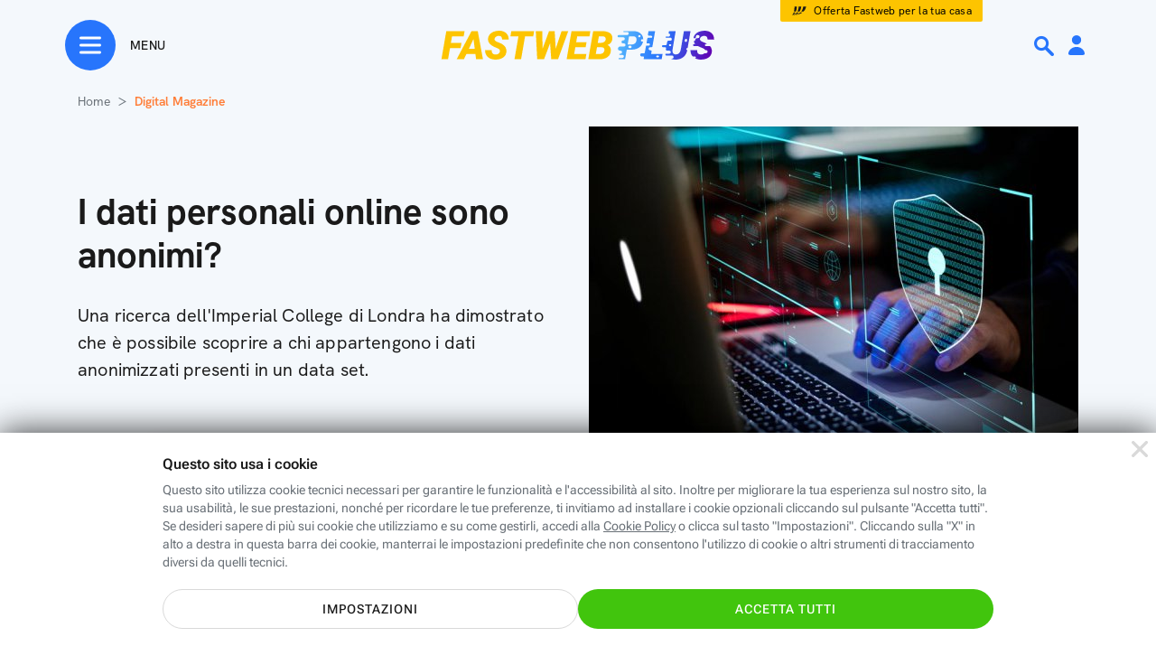

--- FILE ---
content_type: text/html; charset=UTF-8
request_url: https://www.fastweb.it/cookie-center/
body_size: 8416
content:
<!DOCTYPE html>

<html xmlns:fb="http://www.facebook.com/2008/fbml"  lang="it">
<head>
	<meta http-equiv="Content-Type" content="text/html; charset=UTF-8">
	<meta http-equiv="imagetoolbar" content="no">


<link rel="preload" href="/adsl-fibra-ottica/fonts/robotoflex/roboto-flex-v20250702-full-latin.woff2" as="font" type="font/woff2" crossorigin="anonymous">

<title>Cookie-center</title>
<style>html{color:#000;background:#fff}body,div,dl,dt,dd,ul,ol,li,h1,h2,h3,h4,h5,h6,pre,code,form,fieldset,legend,input,textarea,p,blockquote,th,td{margin:0;padding:0}table{border-collapse:collapse;border-spacing:0}fieldset,img{border:0}address,caption,cite,code,dfn,em,strong,th,var{font-style:normal;font-weight:400}ol,ul{list-style:none}caption,th{text-align:left}h1,h2,h3,h4,h5,h6{font-size:100%;font-weight:400}q:before,q:after{content:''}abbr,acronym{border:0;font-variant:normal}sup{vertical-align:text-top}sub{vertical-align:text-bottom}input,textarea,select{font-family:inherit;font-size:inherit;font-weight:inherit;*font-size:100%}legend{color:#000}button{all:unset;cursor:pointer;outline:revert}@font-face{font-family:'Roboto Flex';font-style:normal;font-weight:100 1000;font-stretch:100%;font-display:swap;src:url(/adsl-fibra-ottica/fonts/robotoflex/roboto-flex-v20250702-full-latin.woff2) format('woff2');unicode-range:U0-0FF,U131,U152-153,U2BB-2BC,U2C 6,U2DA,U2DC,U304,U308,U329,U2000-206F,U20AC,U2122,U2191,U2193,U2212,U2215,UFEFF,UFFFD}html,body{height:100%}#Container{text-align:left;min-height:100%;position:relative;min-width:320px}#MainContainer{max-width:1920px;margin:0 auto;overflow:hidden}.content{margin:0 auto;max-width:1920px;box-sizing:border-box;padding:0 clamp(24px,calc(24px + (100vw - 768px)*(96 - 24)/(1920 - 768)),96px)}#Main>.content{padding-top:24px;padding-bottom:24px}.layout_fullWidth #Main>.content{padding:0;max-width:none}#MainContainer{background:#fff}.cols{display:flex;flex-wrap:wrap}@media (min-width:1024.1px){.cols,.cols_d{gap:24px}.col_d1{flex:1 1 0px}.col_d2{flex:2 1 24px}.col_d3{flex:3 1 48px}.col_d4{flex:4 1 72px}.col_d5{flex:5 1 96px}.col_d6{flex:6 1 120px}.col_d7{flex:7 1 144px}.col_d8{flex:8 1 168px}.col_d9{flex:9 1 192px}.col_d10{flex:10 1 216px}.col_d11{flex:11 1 240px}.col_d12{flex:12 1 264px}.br_m,.br_t{display:none}.max_d{flex:1 0 100%}}@media (min-width:768px) and (max-width:1024px){.cols,.cols_t{gap:24px}.col_t1{flex:1 1 0px}.col_t2{flex:2 1 24px}.col_t3{flex:3 1 48px}.col_t4{flex:4 1 72px}.col_t5{flex:5 1 96px}.col_t6{flex:6 1 120px}.col_t7{flex:7 1 144px}.col_t8{flex:8 1 168px}.br_m{display:none}.br_t{flex-basis:100%;margin:0!important;display:block}.max_t{flex:1 0 100%}}@media (max-width:767.9px){.cols,.cols_m{gap:16px}.col_m1{flex:1 1 0px}.col_m2{flex:2 1 16px}.col_m3{flex:3 1 32px}.col_m4{flex:4 1 48px}.br_t{display:none}.br_m{flex-basis:100%;margin:0!important;display:block}.max_m{flex:1 0 100%}}body{background:#fff;color:#1a1a1a}body,input,textarea,select{font:14px/1.43 'Roboto Flex',sans-serif;font-weight:400}@media (max-width:1024px){body,input,textarea,select{line-height:1.71}}@media (max-width:1024px){input,textarea,select{line-height:1.5}}a{color:inherit}.stdtext h1,.stdtext .h1,.h1{font-size:55px;font-weight:700;line-height:1.2}.stdtext h2,.stdtext .h2,.h2{font-size:44px;font-weight:700;line-height:1.2}.stdtext h3,.stdtext .h3,.h3{font-size:35px;font-weight:700;line-height:1.2}.stdtext h4,.stdtext .h4,.h4{font-size:28px;font-weight:700;line-height:1.3}.stdtext h5,.stdtext .h5,.h5{font-size:22px;font-weight:650;line-height:1.2}.stdtext h6,.stdtext .h6,.h6{font-size:20px;font-weight:500;line-height:1.3}.subtitle,.subtitle2{font-size:18px;font-weight:600;line-height:1.56}.subtitle2{font-size:16px;line-height:1.5}.subtitle strong,.subtitle2 strong{font-weight:800}body,.stdtext,.body,.stdtext p{font-size:14px;font-weight:400;line-height:1.43}.stdtext .body2,.body2{font-size:16px;font-weight:400;line-height:1.63}strong{font-weight:650}.nota,.caption{font-size:12px;font-weight:400;line-height:1.5;letter-spacing:.2px}.caption_s{font-size:10px;font-weight:400;line-height:1.6;letter-spacing:.2px}.caption_xs{font-size:8px;font-weight:400;line-height:1.5;letter-spacing:.2px}.overline{font-size:10px;font-weight:400;line-height:1.4;letter-spacing:1.25px}@media (max-width:767.9px){.stdtext h1,.stdtext .h1,.h1{font-size:48px}.stdtext h2,.stdtext .h2,.h2{font-size:38px}.stdtext h3,.stdtext .h3,.h3{font-size:30px}.stdtext h4,.stdtext .h4,.h4{font-size:26px}.stdtext h5,.stdtext .h5,.h5{font-size:20px}.stdtext h6,.stdtext .h6,.h6{font-size:18px}}.stdtext{color:#1a1a1a}.stdtext *+h1,.stdtext *+h2,.stdtext *+h3,.stdtext *+h4,.stdtext *+h5,.stdtext *+h6,.stdtext *+p{margin-top:1em}.stdtext a{color:#5b52cf;text-decoration:underline;cursor:pointer}.stdtext a:hover{text-decoration:none}.stdtext p+p{margin-top:8px}.stdtext em{font-style:italic}.stdtext ol{margin-left:24px;list-style-type:decimal}.stdtext ol li{margin-top:.5em}.stdtext ul{margin:.5em 0}.stdtext ul li{margin-top:.5em;padding-left:1.2em}.stdtext ul li:before{content:"\2022";color:inherit;margin:-.1em 0 0 -.75em;width:.7em;vertical-align:middle;font-size:133.33%;float:left}.stdtext ul.clean>li{padding:0}.stdtext ul.clean>li:before{display:none}.stdtext table{border-collapse:collapse;border:1px solid #eee;width:100%}.stdtext tr{border:1px solid #eee}.stdtext td,.stdtext th{border:1px solid #eee;padding:3px 6px;text-align:left}.stdtext th{border:1px solid #fff;border-width:0 1px;color:#444}.stdtext th:first-child{border-left-color:#eee}.stdtext th:last-child{border-right-color:#eee}.stdtext table.firstcolumnlabel tr :first-child{text-align:left}sub{vertical-align:bottom;font-size:.7em}body{background:#fff;text-size-adjust:100%;-webkit-text-size-adjust:100%}#Container{background:#fff}.resp_16_9{position:relative;max-width:100%}.resp_16_9:before{content:'';display:block;padding-top:56.25%}.resp_16_9>*{position:absolute;top:0;left:0;width:100%;height:100%}#ModalContainer.video_16_9{cursor:pointer}#ModalContainer.video_16_9 #Modal:after{content:'';display:block;padding-top:56.25%}#ModalContainer.video_16_9 #Modal iframe{border-top:0;position:absolute;top:0;right:0;left:0;bottom:0;background:#000}#ModalContainer.video_16_9 #Modal .close{z-index:1;background-color:transparent}.btn{display:inline-flex;padding:12px 24px;border-radius:100px;border:0;font:inherit;cursor:pointer;text-decoration:none!important;vertical-align:middle;line-height:1.2;font-size:14px;letter-spacing:1px;font-weight:500;text-transform:uppercase;text-align:center;align-items:center;justify-content:center;box-sizing:border-box;min-height:44px;transition:all 200ms}.btn.big{font-size:16px;min-height:60px}@media (max-width:767.9px){.btn{display:flex}}.c_wa{color:#fff;background-color:#41c50d}.c_wa:hover,a:hover .c_wa{background:#31aa01}.btn.c_cta,.btn_disabled.c_cta:hover{color:#fff;background:#41c50d}.c_cta:hover,a:hover .c_cta{background:#246c07}.btn.c_cta_alternate,.btn_disabled.c_cta_alternate:hover{color:#1a1a1a;background:#fdc400}.c_cta_alternate:hover,a:hover .c_cta_alternate{background:#f2a800}.btn.c_cta_alternate_bl,.btn_disabled.c_cta_alternate_bl:hover{color:#fff;background:#0072f0}.c_cta_alternate_bl:hover,a:hover .c_cta_alternate_bl{background:#0057b5}.btn.c_cta_alternate_sec,.btn_disabled.c_cta_alternate_sec:hover{color:#fff;background:#5b52cf}.c_cta_alternate_sec:hover,a:hover .c_cta_alternate_sec{background:#413a93}.btn.c_cta_light,.btn_disabled.c_cta_light:hover{color:#1a1a1a;background:#fff}.c_cta_light:hover,a:hover .c_cta_light{background:#f9f9f9}.btn.c_cta_dark,.btn_disabled.c_cta_dark:hover{color:#fff;background:#000}.c_cta_dark:hover,a:hover .c_cta_dark{background:#1a1a1a}.btn.c_cta_outline,.btn_disabled.c_cta_outline:hover{color:#41c50d;background:#fff;border:1px solid #41c50d}.c_cta_outline:hover,a:hover .c_cta_outline{background:#41c50d;color:#fff}.btn.c_cta_outline_light,.btn_disabled.c_cta_outline_light:hover{color:#1a1a1a;background:#fff;border:1px solid #1a1a1a}.c_cta_outline_light:hover,a:hover .c_cta_outline_light{background:#1a1a1a;color:#fff}.btn.c_cta_outline_dark,.btn_disabled.c_cta_outline_dark:hover{color:#fff;background:0 0;border:1px solid #fff}.c_cta_outline_dark:hover,a:hover .c_cta_outline_dark{background:#fff;color:#1a1a1a}.btn.c_cta_outline_alternate,.btn_disabled.c_cta_outline_alternate:hover{color:#1a1a1a;background:0 0;border:2px solid #fdc400}.c_cta_outline_alternate:hover,a:hover .c_cta_outline_alternate{background:#fff;border-color:#f2a800}.btn[disabled],.btn.btn_disabled{opacity:.4}.f_light{color:#697077}.f_dark{color:#1a1a1a}.c_pri{color:#fdc400}.c_sec{color:#5b52cf}.c_ter{color:#7ed321}.c_promo{color:#5b52cf}.c_bl{color:#0072f0}.btn.c_cta_play{background-image:url('/adsl-fibra-ottica/gfx/sprite.svg?rel=ce804240#v2178a3cf');padding-left:40px;background-size:20px 20px;background-repeat:no-repeat;background-position:13px 10px}.btn.go_arr{min-width:44px!important;min-height:44px!important;padding-top:0;padding-bottom:0;display:inline-flex}.h3 .go_arr{min-width:32px!important;min-height:32px!important}.icostd{width:24px;aspect-ratio:1}.ico_s{width:16px;aspect-ratio:1}.btn:has(.icostd),.btn:has(.ico_s){gap:8px}.strike{position:relative}.strike:after{content:'';position:absolute;left:0;top:0;width:100%;height:100%;background:linear-gradient(to bottom right,transparent 46%,#fdc400 48%,#fdc400 50%,#fdc400 52%,transparent 54%);transform:skewY(12deg)}.strike.red:after{background:linear-gradient(to bottom right,transparent 46%,red 48%,red 50%,red 52%,transparent 54%)}.strike.white:after{background:linear-gradient(to bottom right,transparent 46%,#fff 48%,#fff 50%,#fff 52%,transparent 54%)}.TabList{border-bottom:1px solid #eee;height:36px}.TabList a{float:left;font-weight:400;font-size:14px;line-height:35px;padding:0 20px;color:#06b;margin:1px}.TabList .Selected{margin:0;border:1px solid #eee;border-bottom:1px solid #fff;text-decoration:none;color:#666}.TabContainer{clear:both;margin:15px 0}.Tab a{color:#06b}.tag{display:inline-block;vertical-align:middle;font-size:14px;font-weight:500;line-height:24px;border-radius:24px;background-color:#f4f3fc;color:#5b52cf;padding:0 12px;letter-spacing:.25px}.tag_pri{background-color:#fdc400;color:#1a1a1a}.tag_bg_sec{background-color:#5b52cf;color:#fff}.check{font-size:10px;display:inline-flex;justify-content:center;align-items:center;vertical-align:middle;height:2.4em;min-width:2.4em;border-radius:2.4em;background-color:#f4f3fc}.check:before{content:'';width:.5em;height:.9em;border:0 solid #5b52cf;background:0 0;transform:rotate(45deg);border-width:0 .2em .2em 0;margin-top:-.3em}.check.ter{background-color:#7ed321}.check.ter:before{border-color:#fff}.hilite_grd{color:#fdc400}@supports (background-clip:text) or (-webkit-background-clip:text){.hilite_grd{background-image:linear-gradient(to right,#ff8b00,#fdc400);-webkit-background-clip:text;background-clip:text;color:transparent}}.hilite_grd_po{color:#fdc400}@supports (background-clip:text) or (-webkit-background-clip:text){.hilite_grd_po{background-image:linear-gradient(78deg,#ff0098 0,#f98665 53%,#f7d12f 100%);-webkit-background-clip:text;background-clip:text;color:transparent}}.flex{display:flex}.flexw{display:flex;flex-flow:wrap}.flexg{flex:1 0 1px}.flex100{flex-basis:100%}.uppercase{text-transform:uppercase}.mt1{margin-top:8px}.ml1{margin-left:8px}.mr1{margin-right:8px}.mb1{margin-bottom:8px}.mt2{margin-top:16px}.ml2{margin-left:16px}.mr2{margin-right:16px}.mb2{margin-bottom:16px}.mt3{margin-top:24px}.ml3{margin-left:24px}.mr3{margin-right:24px}.mb3{margin-bottom:24px}.mt4{margin-top:32px}.ml4{margin-left:32px}.mr4{margin-right:32px}.mb4{margin-bottom:32px}.mt5{margin-top:40px}.ml5{margin-left:40px}.mr5{margin-right:40px}.mb5{margin-bottom:40px}.mt6{margin-top:48px}.ml6{margin-left:48px}.mr6{margin-right:48px}.mb6{margin-bottom:48px}.mt7{margin-top:56px}.ml7{margin-left:56px}.mr7{margin-right:56px}.mb7{margin-bottom:56px}.mt8{margin-top:64px}.ml8{margin-left:64px}.mr8{margin-right:64px}.mb8{margin-bottom:64px}.mt9{margin-top:72px}.ml9{margin-left:72px}.mr9{margin-right:72px}.mb9{margin-bottom:72px}.mt10{margin-top:80px}.ml10{margin-left:80px}.mr10{margin-right:80px}.mb10{margin-bottom:80px}.mta{margin-top:auto}.mba{margin-bottom:auto}.mla{margin-left:auto}.mra{margin-right:auto}.hidden{display:none}@media (min-width:1024.1px){.hidden_d{display:none}.mtg{margin-top:24px}}@media (min-width:768px) and (max-width:1024px){.hidden_t{display:none}.mtg{margin-top:24px}}@media (max-width:767.9px){.hidden_m{display:none}.mtg{margin-top:16px}}@media (min-width:768px){.cmb_inpage{display:none!important}}@media (max-width:767.9px){.cmb_go{display:none!important}}input:focus,textarea:focus,select:focus{outline:0}input,select{-webkit-appearance:none;-moz-appearance:none;appearance:none;border:0}input.replace{position:absolute;width:1px;height:1px;padding:0;margin:-1px;overflow:hidden;clip-path:inset(100%);white-space:nowrap;border:0}input.replace+*{display:inline-block;font-size:16px;padding-left:1em;position:relative;margin:2px 8px 0 0;height:1em}input.replace:focus-visible+*{outline:auto}input.replace+:before,input.replace+:after{content:'';position:absolute;width:1em;height:1em;box-sizing:border-box;top:0;left:0;background:#fff}input.replace+:after{display:none}input.replace:checked+:after{display:block}input[type=radio].replace+:before{border:2px solid #c1c7cd;border-radius:50%}input[type=radio].replace+:after{border-radius:50%;background:#fdc400;transform:scale(.5)}input[type=radio].replace:checked+:before{border-color:#fdc400}input[type=checkbox].replace+:before{border-radius:15%;border:2px solid #c1c7cd}input[type=checkbox].replace+:after{width:.4em;height:.7em;border:0 solid #fff;background:0 0;transform:rotate(45deg);margin:.1em 0 0 .3em;border-width:0 .15em .15em 0}input[type=checkbox].replace:checked+:before{background:#fdc400;border-color:#fdc400}input[type=checkbox].replace:checked+:after{border-color:#000}.field{display:flex;flex-flow:wrap}.field .label{order:-1;width:100%;margin-bottom:4px}.field .placeholder,.field .inpin{height:56px;display:flex;align-items:center;padding:16px;border-width:2px;border-style:solid;box-sizing:border-box}.field .placeholder{border-color:transparent;pointer-events:none}.field .ico{width:16px;height:16px;color:#5b52cf;padding:20px 16px;box-sizing:content-box}.field .rpos{margin-left:auto}.field .validated{display:none}.field .ico~.placeholder{padding-left:0}.field .ico,.field .placeholder,.field .validated{order:-1;margin-bottom:-56px;position:relative}.field .caption{margin-top:4px;color:#697077}.field textarea{resize:none}.inpin{background-color:#f8fafe;border-radius:4px;font-size:16px;font-weight:500;border-color:#d9dde2;flex-basis:100%;max-width:100%;color:#1a1a1a}.inpin:focus{background-color:#fff;border-color:#5b52cf}.inpin:focus~.label{color:#697077}.inpin.hasico{padding-left:48px}.inpin.valid{border-color:#7ed321;padding-right:48px}.inpin.valid~.ico,.inpin.valid~.validate{color:#7ed321}.inpin.valid~.validated{display:flex;padding:16px 12px;background:0 0}.inpin.valid~.validated:before{border-color:#7ed321}.inpin.error{border-color:#ff4b3d;background:#ffedeb}.inpin.error~.ico,.inpin.error~.validate{color:#ff4b3d}.inpin~.placeholder{color:#697077;display:none}.inpin:placeholder-shown~.placeholder{display:flex;flex:1 0 1px}.inpin:-ms-input-placeholder~.placeholder{display:flex}.inpin:focus~.placeholder{display:none}select{background:url('/adsl-fibra-ottica/gfx/sprite.svg?rel=ce804240#v9c49eda1') no-repeat right 16px top 50% / 16px 16px, linear-gradient(to left, transparent 48px, #d5d5d5 48px) no-repeat 100% 50% / 49px 40px;padding-right:56px!important}select:focus{background-image:url('/adsl-fibra-ottica/gfx/sprite.svg?rel=ce804240#vc8e281f4'), linear-gradient(to left, transparent 48px, #d5d5d5 48px)}select.inpin~.placeholder{display:flex}select:valid~.placeholder{display:none}select::-ms-expand{display:none}option{color:#1a1a1a;background:#fff}.block{display:block}.iblock{display:inline-block}a.block,a.iblock{text-decoration:none}a .link{text-decoration:underline}img{max-width:100%;height:auto;image-rendering:auto}img,svg,.vmiddle{vertical-align:middle}.row{overflow:hidden}svg{content-visibility:auto;pointer-events:none}.txt{padding:24px;color:#1a1a1a;font-size:14px;max-width:920px;margin:0 auto;overflow:hidden}.title,label{font-size:16px;font-weight:600;display:block}#Container{min-width:0}.actions{display:flex;flex-flow:wrap;gap:20px 30px}.btn{flex:1 0 230px;text-align:center}.btn_settings{border:1px solid #d9d9d9}p{margin:.5em 0;color:#697077}@media (min-width:512px){.info .btn_accetta{order:1}}input.replace+*{margin-right:5px;vertical-align:-2px;font-size:1.3em}.disabled.replace+:before{background:#ddd}p+label{margin-top:1em}.settings{display:none}#Container,#MainContainer,#Main{height:100%;max-width:100%}.settings.show{display:flex;flex-flow:column;max-height:100%;height:auto}.settings .sticky{width:100%;box-shadow:0 0 24px rgba(0,0,0,.2);background:#f4f4f4}.view{overflow:auto;flex:1 1 auto;max-height:100%}.close{position:fixed;top:2px;right:2px;cursor:pointer}.info .actions{margin-top:20px}.nota_inline{background:url(/adsl-fibra-ottica/gfx/sprite.svg?rel=ce804240#vc7c0b4b5) no-repeat 50% 50%/contain;filter:brightness(0) saturate(100%) invert(45%) sepia(10%) saturate(338%) hue-rotate(169deg) brightness(92%) contrast(88%);display:inline-flex;width:18px;height:18px;margin:0 0 0 4px;vertical-align:.3em;cursor:help}.nota_inline sup{display:none}.touchdevice .nota_inline{cursor:pointer}.nota_inline.yellow{filter:invert(74%) sepia(8%) saturate(6720%) hue-rotate(2deg) brightness(106%) contrast(105%)}.nota_inline.purple{filter:invert(34%) sepia(10%) saturate(6902%) hue-rotate(219deg) brightness(96%) contrast(97%)}.nota_inline.white{filter:invert(100%)}.nota{display:none;position:absolute;background:#fff;color:#1a1a1a;border-radius:8px;border:1px solid #eee;padding:20px;transform:translateY(-100%);margin:-10px auto 0;left:30px;z-index:100;max-width:700px;box-sizing:border-box;box-shadow:10px 15px 35px 0 rgba(0,0,0,.18)}.nota sup{display:none}.nota .arrow,.nota .arrow:before{width:0;height:0;position:absolute;left:50%;margin-left:-10px;bottom:-10px;border:10px solid transparent;border-bottom-width:0;border-top-color:#eee}.nota .arrow:before{content:'';border-top-color:#fff;top:-10px}#ModalBackground,#ModalContainer{display:none;position:fixed;top:0;left:0;bottom:0;right:0}#ModalBackground{z-index:1000;background:#000;opacity:0;transition:opacity 200ms}#ModalContainer{z-index:1001;overflow:auto;height:100%;text-align:center;white-space:nowrap}.html_hasmodal{height:100%;overflow:hidden}.html_hasmodal #Container{filter:blur(12px)}.html_hasmodal #ModalContainer{display:block}.html_hasmodal #ModalBackground{display:block;opacity:.7}.valigner{height:100%;text-align:center}#Modal{white-space:normal}#Modal,.valigner{position:relative;display:inline-block;vertical-align:middle;text-align:left;max-width:100%}#Modal.isImg,#Modal.isImg img{max-width:100%;max-height:100%}#Modal.isImg img{display:block;margin:auto;cursor:pointer}#Modal iframe,#Modal .modal_content{border:0;display:block;width:100%;height:100%;background:#fff;transition:height 100ms;border-radius:10px}#Modal .close{background:url('/adsl-fibra-ottica/gfx/sprite.svg?rel=ce804240#v6c64d215') no-repeat 50% 50% / 24px 24px;position:absolute;right:8px;top:8px;width:48px;text-align:right;padding-top:48px;cursor:pointer}#ModalContainer.full #Modal{width:100%!important;height:100%}#ModalContainer.full #Modal iframe,#ModalContainer.full #Modal .modal_content{border-radius:0;height:100%!important}.HMob #Modal iframe{background:0 0}.accordion{cursor:pointer}button.accordion{width:100%}.accordion_details{max-height:0;transition:max-height 300ms ease,padding-top 300ms ease,padding-bottom 300ms ease;overflow:hidden}.accordion_details>*{visibility:hidden}.show_details+.accordion_details{max-height:inherit;overflow:auto;padding-top:16px;padding-bottom:16px}.show_details+.accordion_details>*{visibility:visible}.leadbox{width:400px;padding:20px 40px 20px 20px;background:#fff;border:solid 2px #e9e9e9;box-shadow:0 6px 20px 2px rgba(0,0,0,.12),0 16px 20px 1px rgba(0,0,0,.14);position:fixed;left:0;bottom:0;z-index:1000;color:#1a1a1a;padding:24px;transition:all .4s ease-in-out;box-sizing:border-box;border-left:none;border-bottom:none}.leadbox .close{height:30px;width:30px;cursor:pointer;position:absolute;top:0;right:0;padding:4px}.leadbox .close .ico-close-white{width:100%;height:100%}.leadbox.hide_leadbox{left:-101%}@media (max-width:767px){.leadbox{width:100%;position:sticky}.leadbox.hide_leadbox{bottom:-101%}.leadbox .btn{margin-right:auto}}.leadbox_end{text-align:center}.leadbox_end .ico{width:70px;height:70px;margin:0 auto 8px}.leadbox_end .ico img{max-width:100%}html .acsb-trigger.acsb-ready{z-index:9999!important}</style>
<meta name="viewport" content="width=device-width, initial-scale=1" />
					<link rel="canonical" href="https://www.fastweb.it/cookie-center/">
<meta name="robots" content="noindex,nofollow">	<meta property="fb:pages" content="103435909471" />
	<meta name="mobile-web-app-capable" content="yes">
	<meta name="apple-mobile-web-app-status-bar-style" content="black">
	<link rel="apple-touch-icon"					href="/adsl-fibra-ottica/gfx/favicon/fw_AppIcon57x57.png">
	<link rel="apple-touch-icon" sizes="72x72"		href="/adsl-fibra-ottica/gfx/favicon/fw_AppIcon72x72.png">
	<link rel="apple-touch-icon" sizes="114x114"	href="/adsl-fibra-ottica/gfx/favicon/fw_AppIcon114x114.png">
	<link rel="apple-touch-icon" sizes="144x144"	href="/adsl-fibra-ottica/gfx/favicon/fw_AppIcon144x144.png">
	<link rel="shortcut icon" href="/adsl-fibra-ottica/gfx/favicon/favicon.ico">
<script nonce="3JDuikEqGEQ5dYS7jNKldjYfjKa3bLODPblnkihqX44=">(function(w){w.$jqq=[];w.jQuery=w.$=function(f){$jqq.push(f);return $.ready=$}; })(window);</script>
<script src="/adsl-fibra-ottica/js/main.js?rel=7dc5fd96" async></script>

<script nonce="3JDuikEqGEQ5dYS7jNKldjYfjKa3bLODPblnkihqX44=">var _gaqw = [];</script>




</head>
<body >

<script nonce="3JDuikEqGEQ5dYS7jNKldjYfjKa3bLODPblnkihqX44=" id="jsInitAnalytics">
function _gtag() { window.dataLayer=window.dataLayer||[]; window.dataLayer.push(arguments); }
(function(w){
	w._cookies = {"A":true,"F":false,"M":false};
	w.dataLayer=w.dataLayer||[];
	w.dataLayer.push({cookies:w._cookies});
	w._init_all=function(){
		if (w._init_all.done) return;
		var c = w._cookies;
		if ( c.M ) {
			w.dataLayer.push({event:'cookiesaccepted'});
			_gtag('consent', 'update', { 'ad_storage': 'granted', 'ad_user_data': 'granted', 'ad_personalization': 'granted', 'analytics_storage': 'granted' });			
			w._fqbstart && _fqbstart();
		}
		w._ckstart && _ckstart();
		w._init_all.done = true;
	}
})(window);
_gaqw.init && _gaqw.init();
window._gtmstart && _gtmstart();
</script>


<div id="Container" class="">

<div id="MainContainer">
	<div id="Main">
			<button class="close"><img alt="chiudi cookie center" src="/adsl-fibra-ottica/gfx/ico/icon-small-close-clear.svg" loading="lazy" decoding="async"></button>

<div class="page view info"><div class="txt">
	<div class="title">Questo sito usa i cookie</div>
	<p>Questo sito utilizza cookie tecnici necessari per garantire le funzionalità e l'accessibilità al sito.
	Inoltre per migliorare la tua esperienza sul nostro sito, la sua usabilità, le sue prestazioni, nonché per ricordare le tue preferenze, ti invitiamo ad installare i cookie opzionali cliccando sul pulsante "Accetta tutti".
	Se desideri sapere di più sui cookie che utilizziamo e su come gestirli, accedi alla <a href="/adsl-fibra-ottica/cookie-policy/?from=cookie-center" target="_blank">Cookie Policy</a> o clicca sul tasto "Impostazioni".
	Cliccando sulla "X" in alto a destra in questa barra dei cookie, manterrai le impostazioni predefinite che non consentono l'utilizzo di cookie o altri strumenti di tracciamento diversi da quelli tecnici.</p>

	<div class="actions">
	<button class="btn c_cta btn_accetta">Accetta tutti</button>
	<button class="btn btn_settings">Impostazioni</button>
	</div>

</div></div>
<div class="page settings ">
	<div class="view"><div class="txt">
	<form class="f_settings">
	<input type="hidden" name="cookie[]" value="T">
	<input type="hidden" name="cookie[]" value="A">
	
	<label><input type="checkbox" class="replace disabled" checked disabled><span></span> 
	Cookie Tecnici e Analitici</label>
	<p>I cookie tecnici sono sempre attivi e sono necessari per il corretto funzionamento del sito.</p>
	<p>I cookie analitici vengono usati per analizzare e valutare le prestazioni del sito, fornendo informazioni su come viene usato. I dati raccolti sono aggregati per analisi ed usati per migliorare il sito.</p>

	<label><input type="checkbox" class="replace" name="cookie[]" value="F" ><span></span> 
	Cookie di Funzionalità</label>
	<p>Questi cookie consentono di attivare funzionalità e personalizzazioni avanzate volte a facilitare la navigazione e l'interazione con il sito, come ad esempio preferenze utente e precompilazione di campi.</p>

	<label><input type="checkbox" class="replace" name="cookie[]" value="M" ><span></span> 
	Cookie di Marketing</label>
	<p>I cookie di marketing vengono usati per adeguare la pubblicit&agrave; alle preferenze dell'utente e fornire un'esperienza di navigazione più rilevante.</p>
	</form>
	</div></div>
	<div class="sticky"><div class="txt">
		<div class="actions">
			<button class="btn c_cta btn_accetta">Accetta tutti</button>
			<button class="btn c_cta btn_save">Salva Impostazioni</button>	
		</div>
	</div></div>
</div>
<script nonce="3JDuikEqGEQ5dYS7jNKldjYfjKa3bLODPblnkihqX44=">;$(function(){var e=window,c=$(e).width(),t=parent,n=function(e,n){t._cktrk&&t._cktrk(e,n)},i=function(e){t._ckdone&&t._ckdone(e)};n('Start',document.location.search);$(document).on('click','.btn_accetta',function(){n('Click','btn_accetta');$.getJSON('./',{cookie:'all'},i);$('.f_settings [type="checkbox"]').prop('checked',!0);return!1}).on('click','.btn_save, .close',function(t){n('Click',$(t.target).is('.close')?'btn_close':'btn_save');$.getJSON('./',$('.f_settings').serialize(),i);return!1}).on('click','.btn_settings',function(){$('.info').hide();$('.settings').addClass('show');$(e).trigger('seth');n('Click','btn_settings');return!1});$(e).on('resize seth',function(n){e.RF(function(){if(n.type=='resize'){var s=$(e).width();if(s==c)return;c=s};if(t._ckseth){var i=$('.settings.show');if(!i.length)i=$('.info');t._ckseth('10000px');t._ckseth(i.outerHeight())}})}).trigger('seth')})</script>			</div>

	

</div></div>





<script nonce="3JDuikEqGEQ5dYS7jNKldjYfjKa3bLODPblnkihqX44=">window.js_track_page=document.location.href;</script><script nonce="3JDuikEqGEQ5dYS7jNKldjYfjKa3bLODPblnkihqX44=">(function(){var e=1;function t(){var t=document,e=t.createElement('script'),i=!t.body?t.querySelector('head'):t.body;e.src='https://acsbapp.com/apps/app/dist/js/app.js';e.async=!0;e.onload=function(){acsbJS.init({statementLink:'',footerHtml:'AccessiWay',hideMobile:!1,hideTrigger:!1,language:'it',position:'left',leadColor:'#5b52cf',triggerColor:'#453db7',triggerRadius:'50%',triggerPositionX:'left',triggerPositionY:'bottom',triggerIcon:'people',triggerSize:'medium',triggerOffsetX:20,triggerOffsetY:20,mobile:{triggerSize:'medium',triggerPositionX:'left',triggerPositionY:'bottom',triggerOffsetX:10,triggerOffsetY:10,triggerRadius:'50%',},})};i.appendChild(e)};if(e){t()}
else{(function(){var e=window,i=e._ckstart;e._ckstart=function(){if(typeof i==='function')i();t()}})()}})();</script><!-- Mem usage: 1675480 -->
</body>

</html>
<!--@ 0.014 (0.014) @-->

--- FILE ---
content_type: text/html; charset=UTF-8
request_url: https://www.fastweb.it/fastweb-plus/instant-games/games/guess_object/html/game.html.php?fwpig_session=eced6894684856b4cb8d0ae82d67df48f07e4a553224103aeb1fdb6f0e51478c&ver=1.11.4
body_size: 805
content:

<div class="fwpig_middle fwpig_col guess_object">

    <div class="fwpig_question">Indovina l'oggetto tech</div>

    <div class="guess_image_cols">
        <div class="fwpig_middle guess_image_col guess_image_col_sx">
            <div class="guess_image_wrapper" style="">
                <div class="guess_image fwpig_transition" style='background-image: url("/var/storage_feeds/CMS/instant-games/guess_object/calcolatrice__m2.png"); '></div>
            </div>
        </div>

        <div class="fwpig_middle guess_image_col guess_image_col_dx">
            
            <div class="fwpig_teaser_hide guess_answer guess_answer_line_narrow subscriber-keyboardClick">
                <div class="fwpig_middle guess_answer_line"><div class="fwpig_middle guess_answer_letter"><span>C</span></div><div class="fwpig_middle guess_answer_letter"><span>A</span></div><div class="fwpig_middle guess_answer_letter"><span>L</span></div><div class="fwpig_middle guess_answer_letter"><span>C</span></div><div class="fwpig_middle guess_answer_letter"><span>O</span></div><div class="fwpig_middle guess_answer_letter"><span>L</span></div><div class="fwpig_middle guess_answer_letter"><span>A</span></div><div class="fwpig_middle guess_answer_letter"><span>T</span></div><div class="fwpig_middle guess_answer_letter"><span>R</span></div><div class="fwpig_middle guess_answer_letter"><span>I</span></div><div class="fwpig_middle guess_answer_letter"><span>C</span></div><div class="fwpig_middle guess_answer_letter"><span>E</span></div></div>            </div>

            <div class="fwpig_teaser_hide fwpig_keyboard fwpig_keyboard_exclusiveClick"><div class="type alphabet"><div class="fwpig_middle line"><div class="fwpig_middle item item_Q">Q</div><div class="fwpig_middle item item_W">W</div><div class="fwpig_middle item item_E">E</div><div class="fwpig_middle item item_R">R</div><div class="fwpig_middle item item_T">T</div><div class="fwpig_middle item item_Y">Y</div><div class="fwpig_middle item item_U">U</div><div class="fwpig_middle item item_I">I</div><div class="fwpig_middle item item_O">O</div><div class="fwpig_middle item item_P">P</div></div><div class="fwpig_middle line"><div class="fwpig_middle item item_A">A</div><div class="fwpig_middle item item_S">S</div><div class="fwpig_middle item item_D">D</div><div class="fwpig_middle item item_F">F</div><div class="fwpig_middle item item_G">G</div><div class="fwpig_middle item item_H">H</div><div class="fwpig_middle item item_J">J</div><div class="fwpig_middle item item_K">K</div><div class="fwpig_middle item item_L">L</div></div><div class="fwpig_middle line"><div class="fwpig_middle item_empty"></div><div class="fwpig_middle item item_Z">Z</div><div class="fwpig_middle item item_X">X</div><div class="fwpig_middle item item_C">C</div><div class="fwpig_middle item item_V">V</div><div class="fwpig_middle item item_B">B</div><div class="fwpig_middle item item_N">N</div><div class="fwpig_middle item item_M">M</div><div class="fwpig_middle item_empty"></div><div class="fwpig_middle item_special item_shift">123</div></div></div><div class="type digits"><div class="fwpig_middle line"><div class="fwpig_middle item_empty"></div><div class="fwpig_middle item_empty"></div><div class="fwpig_middle item item_1">1</div><div class="fwpig_middle item item_2">2</div><div class="fwpig_middle item item_3">3</div><div class="fwpig_middle item_empty"></div><div class="fwpig_middle item_empty"></div><div class="fwpig_middle item_empty"></div><div class="fwpig_middle item_empty"></div><div class="fwpig_middle item_empty"></div></div><div class="fwpig_middle line"><div class="fwpig_middle item_empty"></div><div class="fwpig_middle item_empty"></div><div class="fwpig_middle item item_4">4</div><div class="fwpig_middle item item_5">5</div><div class="fwpig_middle item item_6">6</div><div class="fwpig_middle item_empty"></div><div class="fwpig_middle item_empty"></div><div class="fwpig_middle item_empty"></div><div class="fwpig_middle item_empty"></div><div class="fwpig_middle item_empty"></div></div><div class="fwpig_middle line"><div class="fwpig_middle item_empty"></div><div class="fwpig_middle item_empty"></div><div class="fwpig_middle item_empty"></div><div class="fwpig_middle item item_7">7</div><div class="fwpig_middle item item_8">8</div><div class="fwpig_middle item item_9">9</div><div class="fwpig_middle item item_0">0</div><div class="fwpig_middle item_empty"></div><div class="fwpig_middle item_empty"></div><div class="fwpig_middle item_empty"></div><div class="fwpig_middle item_special item_shift">ABC</div></div></div></div>
            <div class="fwpig_teaser_hide fwpig_pb subscriber-progressStepEvent fwpig_pb_steps_container fwpig_pb_steps_6"><div class="fwpig_pb_text">Hai ancora <span class="fwpig_pb_text_step">6</span> <span class="fwpig_nomargin">tentativi</span></div><div class="fwpig_pb_steps"><div class="fwpig_pb_step fwpig_pb_step_1"></div><div class="fwpig_pb_step fwpig_pb_step_2"></div><div class="fwpig_pb_step fwpig_pb_step_3"></div><div class="fwpig_pb_step fwpig_pb_step_4"></div><div class="fwpig_pb_step fwpig_pb_step_5"></div><div class="fwpig_pb_step fwpig_pb_step_6"></div></div></div>        </div>
    </div>
</div>



--- FILE ---
content_type: image/svg+xml
request_url: https://www.fastweb.it/fastweb-plus/gfx/icons/ico-32-x-line.svg
body_size: 544
content:
<?xml version="1.0" encoding="utf-8"?>
<!-- Generator: Adobe Illustrator 27.0.0, SVG Export Plug-In . SVG Version: 6.00 Build 0)  -->
<svg version="1.1" id="Livello_1" xmlns="http://www.w3.org/2000/svg" xmlns:xlink="http://www.w3.org/1999/xlink" x="0px" y="0px"
	 viewBox="0 0 33 33" style="enable-background:new 0 0 33 33;" xml:space="preserve">
<style type="text/css">
	.st0{fill:#1A1A1A;}
</style>
<g>
	<path class="st0" d="M16.5,1.5c8.3,0,15,6.7,15,15s-6.7,15-15,15s-15-6.7-15-15S8.2,1.5,16.5,1.5 M16.5,0.5c-8.8,0-16,7.2-16,16
		s7.2,16,16,16s16-7.2,16-16S25.3,0.5,16.5,0.5L16.5,0.5z"/>
</g>
<g id="layer1" transform="translate(52.390088,-25.058597)">
	<path id="path1009" class="st0" d="M-44.8,33.2l6.9,9.2l-6.9,7.5h1.6l6.1-6.6l4.9,6.6h5.3l-7.3-9.7l6.5-7h-1.6l-5.6,6l-4.5-6H-44.8
		z M-42.5,34.4h2.4l10.8,14.4h-2.4L-42.5,34.4z"/>
</g>
</svg>


--- FILE ---
content_type: image/svg+xml
request_url: https://www.fastweb.it/fastweb-plus/gfx/icons/fastweb_ai_logo.svg
body_size: 666
content:
<svg width="18" height="18" viewBox="0 0 18 18" fill="none" xmlns="http://www.w3.org/2000/svg">
    <g clip-path="url(#4kuri445ma)">
        <path fill-rule="evenodd" clip-rule="evenodd" d="M9 0a1.687 1.687 0 0 1 .563 3.279v.659h4.11c1.505 0 2.05.156 2.6.45.544.288.989.732 1.276 1.276l.104.208c.227.493.347 1.075.347 2.392v1.861a6.188 6.188 0 0 1-6.188 6.188H6.189c-.45 0-.89-.048-1.312-.14L0 18l1.204-4.206A6.16 6.16 0 0 1 0 10.125v-1.86C0 6.76.156 6.213.45 5.663a3.067 3.067 0 0 1 1.277-1.276l.208-.103c.458-.211.993-.33 2.12-.346h4.383v-.66A1.688 1.688 0 0 1 9 0zm4.905 5.514-9.578-.002c-1.134 0-1.492.07-1.858.265a1.493 1.493 0 0 0-.63.63c-.18.34-.253.672-.263 1.626l-.001 2.092a4.585 4.585 0 0 0 .897 2.734l.46.623-.558 1.946 2.383-.892.451.097c.322.07.65.105.98.105h5.625a4.613 4.613 0 0 0 4.612-4.613v-1.86c0-1.135-.07-1.493-.264-1.858-.141-.27-.361-.49-.63-.63-.34-.181-.673-.254-1.626-.263zM6.188 7.875a1.687 1.687 0 1 1 0 3.375 1.687 1.687 0 0 1 0-3.375zm5.625 0a1.688 1.688 0 1 1 0 3.375 1.688 1.688 0 0 1 0-3.375zM9 1.125A.563.563 0 1 0 9 2.25a.563.563 0 0 0 0-1.125z" fill="#FDC400"/>
    </g>
    <defs>
        <clipPath id="4kuri445ma">
            <path fill="#fff" d="M0 0h18v18H0z"/>
        </clipPath>
    </defs>
</svg>
